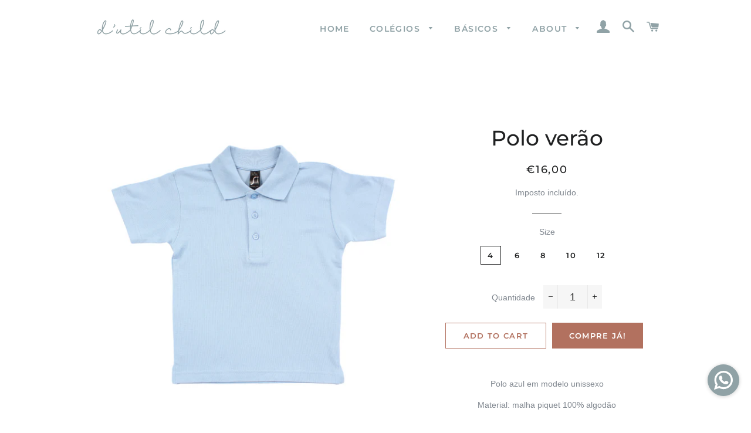

--- FILE ---
content_type: text/javascript
request_url: https://www.dutilchild.com/cdn/shop/t/4/assets/size-chart-data.js?v=27410557847097738891645362224
body_size: -127
content:
AVADA_SC.campaigns=[],AVADA_SC.settings={id:"vDmmoX7OgxkJFd1dj40e",createdAt:{_seconds:1645362219,_nanoseconds:13e7},buttonWidth:80,modalPosition:"modal-center",collectionPagePosition:"",inlinePosition:"after",tableHoverColor:"#FFFFFF",modalHeader:"Size guides",shopId:"1OLGfdca7UGYZ0hjlPci",hideText:!0,shopDomain:"dutilchild.myshopify.com",linkTextColor:"#232323",hasCustomCss:!0,modalShadow:!0,showMobile:!0,modalHeight:64,modalTop:18,linkText:"Size chart",displayType:"float-button",modalWidth:84,modalTextColor:"#232323",buttonPosition:"middle-right",enableGa:!1,modalBgColor:"#FFFFFF",buttonRotation:!0,buttonBorderRadius:10,linkBgColor:"#FFFFFF",modalBorderRadius:10,mobilePosition:"top",homePagePosition:"",disableWatermark:!1,linkIcon:"",collectionPageInlinePosition:"after",modalOverlayColor:"#7b7b7b",position:"",homePageInlinePosition:"after",buttonHeight:35,tableAnimation:!0,customIcon:!1,modalLeft:8,customCss:""};
//# sourceMappingURL=/cdn/shop/t/4/assets/size-chart-data.js.map?v=27410557847097738891645362224
